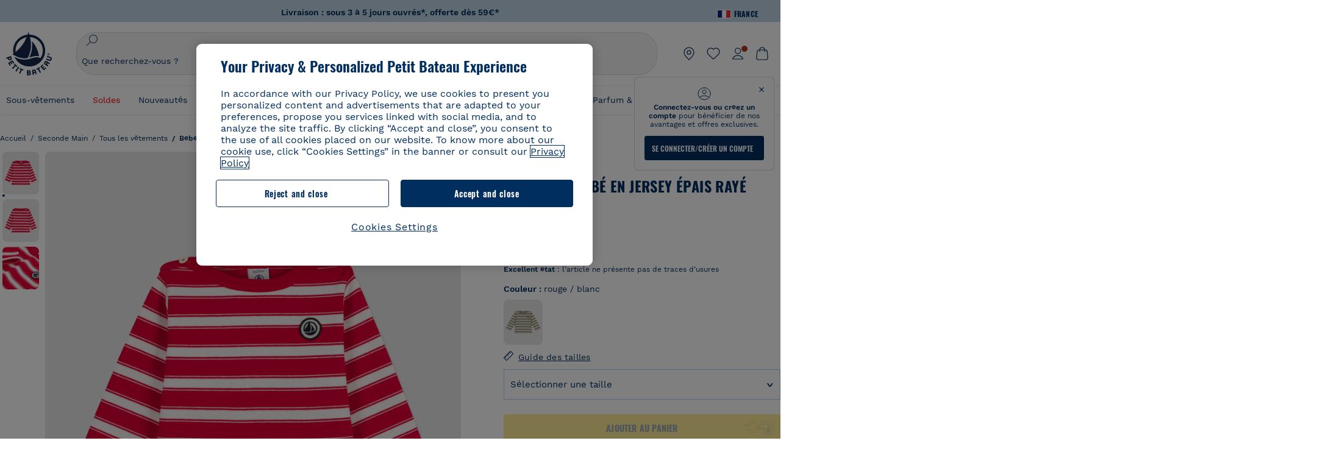

--- FILE ---
content_type: image/svg+xml; charset=UTF-8
request_url: https://www.petit-bateau.fr/on/demandware.static/Sites-PB_FR-Site/-/default/dw92c5ab6a/images/header-store-locator.svg
body_size: 223
content:
<svg xmlns="http://www.w3.org/2000/svg" width="24" height="24" fill="none" viewBox="0 0 24 24"><path fill="#002E5E" fill-rule="evenodd" d="M12 2.6A7.4 7.4 0 0 0 4.6 10c0 2.019.912 3.89 2.375 5.79 1.233 1.602 2.811 3.167 4.48 4.822l.545.54.544-.54c1.67-1.655 3.248-3.22 4.48-4.821C18.489 13.89 19.4 12.019 19.4 10A7.4 7.4 0 0 0 12 2.6M3.4 10a8.6 8.6 0 0 1 17.2 0c0 2.4-1.088 4.528-2.625 6.523-1.286 1.67-2.933 3.303-4.6 4.957-.317.314-.635.628-.95.944a.6.6 0 0 1-.85 0c-.315-.316-.632-.63-.95-.944-1.667-1.654-3.314-3.287-4.6-4.957C4.488 14.528 3.4 12.399 3.4 10M12 7.6a2.4 2.4 0 1 0 0 4.8 2.4 2.4 0 0 0 0-4.8M8.4 10a3.6 3.6 0 1 1 7.2 0 3.6 3.6 0 0 1-7.2 0" clip-rule="evenodd"/></svg>

--- FILE ---
content_type: text/javascript; charset=utf-8
request_url: https://p.cquotient.com/pebble?tla=bckl-PB_FR&activityType=viewReco&callback=CQuotient._act_callback2&cookieId=abSflpDvTHFfZSPvBW7MUxuNTT&userId=&emailId=&products=id%3A%3AA0DSQ%7C%7Csku%3A%3A%7C%7Ctype%3A%3Avgroup%7C%7Calt_id%3A%3AA0DSQ01%3B%3Bid%3A%3AA0EFT%7C%7Csku%3A%3A%7C%7Ctype%3A%3Avgroup%7C%7Calt_id%3A%3AA0EFT03%3B%3Bid%3A%3AA0D8H%7C%7Csku%3A%3A%7C%7Ctype%3A%3Avgroup%7C%7Calt_id%3A%3AA0D8H00%3B%3Bid%3A%3AA0D6C%7C%7Csku%3A%3A%7C%7Ctype%3A%3Avgroup%7C%7Calt_id%3A%3AA0D6C03%3B%3Bid%3A%3AA0DF5%7C%7Csku%3A%3A%7C%7Ctype%3A%3Avgroup%7C%7Calt_id%3A%3AA0DF501%3B%3Bid%3A%3AA0EFE%7C%7Csku%3A%3A%7C%7Ctype%3A%3Avgroup%7C%7Calt_id%3A%3AA0EFE00%3B%3Bid%3A%3AA0EGP%7C%7Csku%3A%3A%7C%7Ctype%3A%3Avgroup%7C%7Calt_id%3A%3AA0EGP01%3B%3Bid%3A%3AA0E6O%7C%7Csku%3A%3A%7C%7Ctype%3A%3Avgroup%7C%7Calt_id%3A%3AA0E6O13%3B%3Bid%3A%3AA0D6C%7C%7Csku%3A%3A%7C%7Ctype%3A%3Avgroup%7C%7Calt_id%3A%3AA0D6C03%3B%3Bid%3A%3AA0D2G%7C%7Csku%3A%3A%7C%7Ctype%3A%3Avgroup%7C%7Calt_id%3A%3AA0D2G00%3B%3Bid%3A%3AA0D6G%7C%7Csku%3A%3A%7C%7Ctype%3A%3Avgroup%7C%7Calt_id%3A%3AA0D6G01%3B%3Bid%3A%3AA0E9B%7C%7Csku%3A%3A%7C%7Ctype%3A%3Avgroup%7C%7Calt_id%3A%3AA0E9B01%3B%3Bid%3A%3AA0E82%7C%7Csku%3A%3A%7C%7Ctype%3A%3Avgroup%7C%7Calt_id%3A%3AA0E8201%3B%3Bid%3A%3AA0EEW%7C%7Csku%3A%3A%7C%7Ctype%3A%3Avgroup%7C%7Calt_id%3A%3AA0EEW01%3B%3Bid%3A%3AA0EF5%7C%7Csku%3A%3A%7C%7Ctype%3A%3Avgroup%7C%7Calt_id%3A%3AA0EF568%3B%3Bid%3A%3AA0E6O%7C%7Csku%3A%3A%7C%7Ctype%3A%3Avgroup%7C%7Calt_id%3A%3AA0E6O13&recommenderName=__UNDEFINED__&realm=BCKL&siteId=PB_FR&instanceType=prd&locale=fr_FR&slotId=&slotConfigId=&slotConfigTemplate=&referrer=&currentLocation=https%3A%2F%2Fwww.petit-bateau.fr%2Fseconde-main%2Ftous-les-vetements%2Fbebe%2Fmariniere-bebe-en-jersey-epais-raye-peps-marshmallow%2FA075YM1.html&ls=true&_=1768840995352&v=v3.1.3&fbPixelId=__UNKNOWN__&__cq_uuid=abSflpDvTHFfZSPvBW7MUxuNTT&__cq_seg=0~0.00!1~0.00!2~0.00!3~0.00!4~0.00!5~0.00!6~0.00!7~0.00!8~0.00!9~0.00&bc=%7B%22bckl-PB_FR%22%3A%5B%7B%22id%22%3A%22A075Y%22%2C%22type%22%3A%22vgroup%22%2C%22alt_id%22%3A%22A075YM1%22%7D%5D%7D
body_size: 164
content:
/**/ typeof CQuotient._act_callback2 === 'function' && CQuotient._act_callback2([{"k":"__cq_uuid","v":"abSflpDvTHFfZSPvBW7MUxuNTT","m":34128000}]);

--- FILE ---
content_type: text/javascript; charset=utf-8
request_url: https://p.cquotient.com/pebble?tla=bckl-PB_FR&activityType=viewProduct&callback=CQuotient._act_callback0&cookieId=abSflpDvTHFfZSPvBW7MUxuNTT&userId=&emailId=&product=id%3A%3AA075Y%7C%7Csku%3A%3A%7C%7Ctype%3A%3Avgroup%7C%7Calt_id%3A%3AA075YM1&realm=BCKL&siteId=PB_FR&instanceType=prd&locale=fr_FR&referrer=&currentLocation=https%3A%2F%2Fwww.petit-bateau.fr%2Fseconde-main%2Ftous-les-vetements%2Fbebe%2Fmariniere-bebe-en-jersey-epais-raye-peps-marshmallow%2FA075YM1.html&ls=true&_=1768840994129&v=v3.1.3&fbPixelId=__UNKNOWN__&json=%7B%22cookieId%22%3A%22abSflpDvTHFfZSPvBW7MUxuNTT%22%2C%22userId%22%3A%22%22%2C%22emailId%22%3A%22%22%2C%22product%22%3A%7B%22id%22%3A%22A075Y%22%2C%22sku%22%3A%22%22%2C%22type%22%3A%22vgroup%22%2C%22alt_id%22%3A%22A075YM1%22%7D%2C%22realm%22%3A%22BCKL%22%2C%22siteId%22%3A%22PB_FR%22%2C%22instanceType%22%3A%22prd%22%2C%22locale%22%3A%22fr_FR%22%2C%22referrer%22%3A%22%22%2C%22currentLocation%22%3A%22https%3A%2F%2Fwww.petit-bateau.fr%2Fseconde-main%2Ftous-les-vetements%2Fbebe%2Fmariniere-bebe-en-jersey-epais-raye-peps-marshmallow%2FA075YM1.html%22%2C%22ls%22%3Atrue%2C%22_%22%3A1768840994129%2C%22v%22%3A%22v3.1.3%22%2C%22fbPixelId%22%3A%22__UNKNOWN__%22%7D
body_size: 423
content:
/**/ typeof CQuotient._act_callback0 === 'function' && CQuotient._act_callback0([{"k":"__cq_uuid","v":"abSflpDvTHFfZSPvBW7MUxuNTT","m":34128000},{"k":"__cq_bc","v":"%7B%22bckl-PB_FR%22%3A%5B%7B%22id%22%3A%22A075Y%22%2C%22type%22%3A%22vgroup%22%2C%22alt_id%22%3A%22A075YM1%22%7D%5D%7D","m":2592000},{"k":"__cq_seg","v":"0~0.00!1~0.00!2~0.00!3~0.00!4~0.00!5~0.00!6~0.00!7~0.00!8~0.00!9~0.00","m":2592000}]);